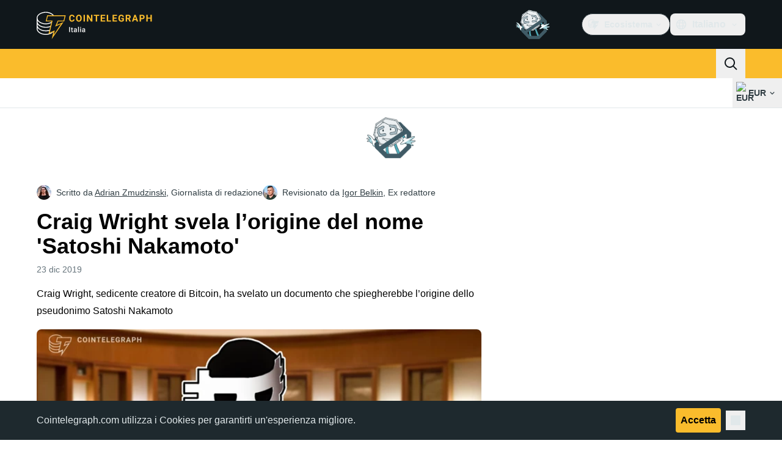

--- FILE ---
content_type: text/javascript; charset=utf-8
request_url: https://it.cointelegraph.com/_duck/ducklings/M03PV5CO.js
body_size: -648
content:
import{_ as a}from"./BWr4QDxo.js";import{d,c as r,o as n,ao as f,a8 as o,F as s}from"./C515-5gH.js";try{let e=typeof window<"u"?window:typeof global<"u"?global:typeof globalThis<"u"?globalThis:typeof self<"u"?self:{},t=new e.Error().stack;t&&(e._sentryDebugIds=e._sentryDebugIds||{},e._sentryDebugIds[t]="45edd8cf-1e1c-4e10-acff-71f05b1d4f79",e._sentryDebugIdIdentifier="sentry-dbid-45edd8cf-1e1c-4e10-acff-71f05b1d4f79")}catch{}const i={class:"flex flex-col pt-2"},p={class:"flex gap-2 max-tablet:mx-auto","data-testid":"mobile-apps-bar"},u=d({__name:"TouchMenuApps",setup(e){return(t,c)=>(n(),r("div",i,[f("div",p,[o(s(a),{store:"appStore","data-testid":"footer-app-url-ios","data-img-testid":"footer-app-image-url-ios"}),o(s(a),{store:"playStore","data-testid":"footer-app-url-android","data-img-test-id":"footer-app-url-image-android"})])]))}});export{u as _};
